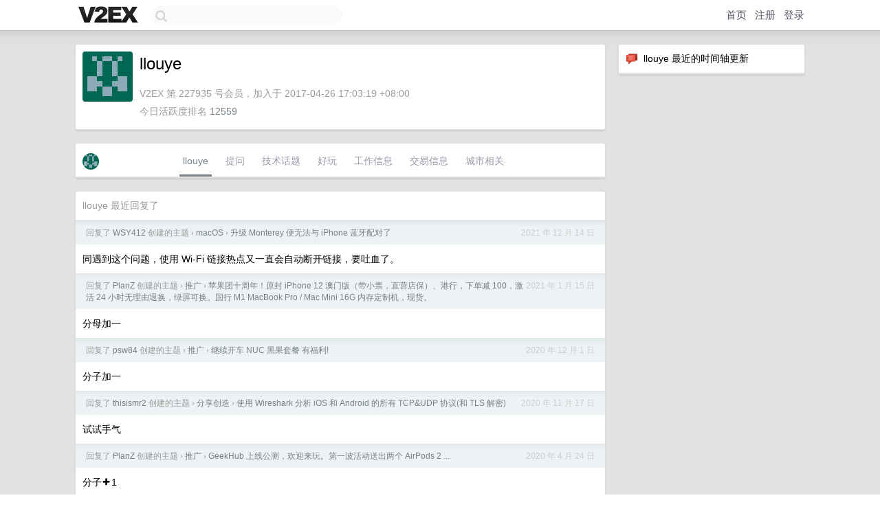

--- FILE ---
content_type: text/html; charset=utf-8
request_url: https://www.google.com/recaptcha/api2/aframe
body_size: 267
content:
<!DOCTYPE HTML><html><head><meta http-equiv="content-type" content="text/html; charset=UTF-8"></head><body><script nonce="ZrC5sSrIgNn6oQO6z-5vjA">/** Anti-fraud and anti-abuse applications only. See google.com/recaptcha */ try{var clients={'sodar':'https://pagead2.googlesyndication.com/pagead/sodar?'};window.addEventListener("message",function(a){try{if(a.source===window.parent){var b=JSON.parse(a.data);var c=clients[b['id']];if(c){var d=document.createElement('img');d.src=c+b['params']+'&rc='+(localStorage.getItem("rc::a")?sessionStorage.getItem("rc::b"):"");window.document.body.appendChild(d);sessionStorage.setItem("rc::e",parseInt(sessionStorage.getItem("rc::e")||0)+1);localStorage.setItem("rc::h",'1769278680435');}}}catch(b){}});window.parent.postMessage("_grecaptcha_ready", "*");}catch(b){}</script></body></html>